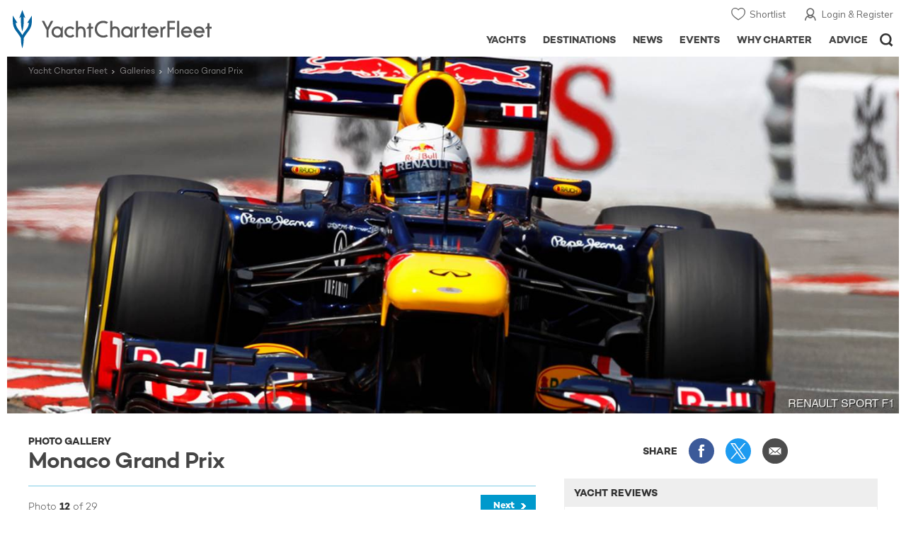

--- FILE ---
content_type: text/html; charset=UTF-8
request_url: https://www.yachtcharterfleet.com/gallery/monaco-grand-prix-7/photo-13-189.htm
body_size: 10475
content:
<!DOCTYPE html><html class="no-js" lang="en" xml:lang="en">
<head><link rel="preconnect" href="https://a.yachtcharterfleet.com/" /><link rel="dns-prefetch" href="https://a.yachtcharterfleet.com/" />
<meta http-equiv="Content-Type" content="text/html; charset=utf-8"><link rel="stylesheet" href="/asset/695cd10a/2536852456.css" media="print" onload="this.media='all'" /><noscript><link rel="stylesheet" href="/asset/695cd10a/2536852456.css" /></noscript><title>Monaco Grand Prix Photo Gallery | Ferari Formula 1 car before race at Monaco Grand Prix | YachtCharterFleet</title>
<link rel="preconnect" href="https://fonts.googleapis.com">
<link rel="preconnect" href="https://fonts.gstatic.com" crossorigin="crossorigin">
<link href="https://fonts.googleapis.com/css2?family=Mulish:ital,wght@0,200..1000;1,200..1000&amp;display=swap" rel="stylesheet">
<link rel="stylesheet" href="https://use.typekit.net/ogf4rbi.css">
<link rel="apple-touch-icon" sizes="180x180" href="/resources/bookmark-icons/apple-touch-icon.png">
<link rel="icon" type="image/png" sizes="32x32" href="/resources/bookmark-icons/favicon-32x32.png">
<link rel="icon" type="image/png" sizes="16x16" href="/resources/bookmark-icons/favicon-16x16.png">
<link rel="manifest" href="/resources/bookmark-icons/site.webmanifest">
<link rel="mask-icon" href="/resources/bookmark-icons/safari-pinned-tab.svg" color="#5bbad5">
<link rel="shortcut icon" href="/resources/bookmark-icons/favicon.ico">
<meta name="apple-mobile-web-app-title" content="YachtCharterFleet">
<meta name="application-name" content="YachtCharterFleet">
<meta name="msapplication-TileColor" content="#0564a0">
<meta name="msapplication-config" content="/resources/bookmark-icons/browserconfig.xml">
<meta name="theme-color" content="#0564a0">
<meta http-equiv="X-UA-Compatible" content="IE=edge">
<meta name="description" content="A Monaco yacht charter during the Grand Prix event enables guests to see the world’s best Formula 1 cars and racers in action.">
<meta name="author" content="YachtCharterFleet">
<meta property="og:title" content="Monaco Grand Prix Photo Gallery | Ferari Formula 1 car before race at Monaco Grand Prix | YachtCharterFleet">
<meta property="og:description" content="A Monaco yacht charter during the Grand Prix event enables guests to see the world’s best Formula 1 cars and racers in action.">
<meta property="og:image" content="https://image.yachtcharterfleet.com/w648/h313/q60/ca/ka18100d4/gallery/overview/189.jpg">
<meta property="og:url" content="https://www.yachtcharterfleet.com/gallery/monaco-grand-prix-7/photo-13-189.htm">
<meta name="google-site-verification" content="mDsn-csD0r9F1GOC499_Y6Guu3UOXoLp2MNdeBGbV8o">
<link rel="canonical" href="https://www.yachtcharterfleet.com/gallery/monaco-grand-prix-7/photo-13-189.htm">
<meta name="document-class" content="Completed">
<script type="text/javascript">
        //IE11 Support
        //passive scroll support
        var supportsPassive = false;
        try {
        var opts = Object.defineProperty({}, 'passive', {
        get: function() {
        supportsPassive = true;
        }
        });
        window.addEventListener("testPassive", null, opts);
        window.removeEventListener("testPassive", null, opts);
        } catch (e) {}
    </script><script>(function(w,d,u){w.readyQ=[];w.bindReadyQ=[];function p(x,y){if(x=="ready"){w.bindReadyQ.push(y);}else{w.readyQ.push(x);}};var a={ready:p,bind:p};w.$=w.jQuery=function(f){if(f===d||f===u){return a}else{p(f)}}})(window,document)</script><script type="text/javascript">
    if(!tick) {var tick = function(){};}
    </script><noscript><style>
            html .slider-loading-slide {display:block;}
        </style></noscript>
<link rel="preload" as="style" href="/asset/695cd10a/1477591398.css">
<link rel="preload" as="style" href="/asset/695cd10a/425123538.css">
<link rel="preload" as="style" href="/asset/695cd10a/2078863595.css">
<link href="/asset/695cd10a/1477591398.css" rel="stylesheet" type="text/css" media="all">
<link href="/asset/695cd10a/425123538.css" rel="stylesheet" type="text/css" media="all">
<link href="/asset/695cd10a/2078863595.css" rel="stylesheet" type="text/css" media="all">
<script>
        (function(a, b, c, d, e, f){
            b[d]=b[d]||function(){
                (b[d].q=b[d].q||[]).push(arguments)
            };
            e=a.createElement('script'), f=a.getElementsByTagName('script')[0];
            e.async=1; e.src=c; e.id='dfa-script';
            f.parentNode.insertBefore(e,f)
        })(document, window, '//a.yachtcharterfleet.com/dfa.js?v=695cd10a', 'dfa');
        
        dfa('trackPageview');
        dfa('associateGa', 'G-1D0RK6H8FJ');

    </script><link rel="preconnect" href="https://static.hotjar.com">
<link rel="dns-prefetch" href="https://static.hotjar.com">
<script>
            (function(h,o,t,j,a,r){
            h.hj=h.hj||function(){(h.hj.q=h.hj.q||[]).push(arguments)};
            h._hjSettings={hjid:1579920,hjsv:6};
            a=o.getElementsByTagName('head')[0];
            r=o.createElement('script');r.async=1;
            r.src=t+h._hjSettings.hjid+j+h._hjSettings.hjsv;
            a.appendChild(r);
            })(window,document,'https://static.hotjar.com/c/hotjar-','.js?sv=');
        </script><script async="" src="https://www.googletagmanager.com/gtag/js?id=G-1D0RK6H8FJ"></script><script>
            window.dataLayer = window.dataLayer || [];
            function gtag(){dataLayer.push(arguments);}
            gtag('js', new Date());

            gtag('config', 'G-1D0RK6H8FJ');
        </script><script async="" src="https://www.googletagmanager.com/gtag/js?id=UA-40607169-1"></script><script>
            window.dataLayer = window.dataLayer || [];
            function gtag(){dataLayer.push(arguments);}
            gtag('js', new Date());

            gtag('config', 'UA-40607169-1');
        </script><script type="text/javascript" src="/resources/js/ga.js" async="async"></script><script>
            !function(f,b,e,v,n,t,s)
            {if(f.fbq)return;n=f.fbq=function(){n.callMethod?
            n.callMethod.apply(n,arguments):n.queue.push(arguments)};
            if(!f._fbq)f._fbq=n;n.push=n;n.loaded=!0;n.version='2.0';
            n.queue=[];t=b.createElement(e);t.async=!0;
            t.src=v;s=b.getElementsByTagName(e)[0];
            s.parentNode.insertBefore(t,s)}(window, document,'script',
            'https://connect.facebook.net/en_US/fbevents.js');
            fbq('init', '3033495343347327');
            fbq('track', 'PageView');
        </script><noscript><img height="1" width="1" style="display:none" src="https://www.facebook.com/tr?id=3033495343347327&amp;ev=PageView&amp;noscript=1"></noscript>
<meta name="viewport" content="width=device-width, maximum-scale=1.0">
<script type="application/ld+json">
        [
            {
                "@context": "https://schema.org",
                "@type": "SiteNavigationElement",
                "name": "Why Charter",
                "url": "/why-charter.htm"
            },
            {
                "@context": "https://schema.org",
                "@type": "SiteNavigationElement",
                "name": "Yachts",
                "url": "/charter"
            },
            {
                "@context": "https://schema.org",
                "@type": "SiteNavigationElement",
                "name": "Destinations",
                "url": "/destination"
            },
            {
                "@context": "https://schema.org",
                "@type": "SiteNavigationElement",
                "name": "News",
                "url": "/news"
            },
            {
                "@context": "https://schema.org",
                "@type": "SiteNavigationElement",
                "name": "Events",
                "url": "/events"
            },
            {
                "@context": "https://schema.org",
                "@type": "SiteNavigationElement",
                "name": "Advice",
                "url": "/advice"
            }
        ]
    </script><link rel="stylesheet" href="/asset/695cd10a/953030657.css" media="print" onload="this.media='all'" /><noscript><link rel="stylesheet" href="/asset/695cd10a/953030657.css" /></noscript><link rel="stylesheet" href="/asset/695cd10a/346276471.css" media="print" onload="this.media='all'" /><noscript><link rel="stylesheet" href="/asset/695cd10a/346276471.css" /></noscript></head>
<body ontouchstart="">
<noscript><iframe src="https://www.googletagmanager.com/ns.html?id=GTM-PKNHXSD" height="0" width="0" style="display:none;visibility:hidden"></iframe></noscript>
<div class="hide ie11-message jsIE11Message"><p>Please use a modern browser to view this website. Some elements might not work as expected when using Internet Explorer.</p></div>
<script>
            var ie11 = false;
            if (window.document.documentMode) {
            ie11 = true;

            const ie11Message = document.querySelector(".jsIE11Message");
            ie11Message.classList.remove("hide");

            const body = document.querySelector("body");
            body.classList.add("is-ie11");
            }
        </script><div class="overlay" style="display: none">
<div class="overlayLoader"></div>
<div class="overlayLoader-logo"></div>
</div>
<div class="search-overlay" style="display: none"></div>
<div class="overlay-menu">
<div class="top">
<a href="/" class="home">Home</a><a href="#" class="close">X</a>
</div>
<ul class="menu-list">
<li>
<a class="whyCharter" href="/why-charter.htm">
                    Why Charter
                </a><button class="subnav-toggler" aria-controls="why-charter-drop" aria-label="Show"><div class="circle-plus closed"><div class="circle">
<div class="horizontal"></div>
<div class="vertical"></div>
</div></div></button><ul id="why-charter-drop">
<li><a href="/why-charter.htm">Why Charter Homepage</a></li>
<li><a href="/yacht-charter-vacation-types">Luxury Yacht Vacation Types</a></li>
<li><a href="/corporate-yacht-charter">Corporate Yacht Charter</a></li>
<li><a href="/tailor-made-luxury-yacht-vacations.htm">Tailor Made Vacations</a></li>
<li><a href="/luxury-explorer-vacations.htm">Luxury Exploration Vacations</a></li>
<li><a href="/why-charter.htm">View More</a></li>
</ul>
</li>
<li>
<a class="charterYachts" href="/charter">
                    Yachts
                </a><button class="subnav-toggler" aria-controls="yachts-drop" aria-label="Show"><div class="circle-plus closed"><div class="circle">
<div class="horizontal"></div>
<div class="vertical"></div>
</div></div></button><ul id="yachts-drop">
<li><a href="/yacht-charter.htm">ALL 4,187 Yachts For Charter</a></li>
<li>
<a href="/charter/yacht-type">Filter By Type</a><ul class="yacht-types-menu">
<li><a class="motor" href="/motor-yacht-charter-fleet.htm"><span>Motor Yachts</span></a></li>
<li><a class="sailing" href="/sailing-yacht-charter-fleet.htm"><span>Sailing Yachts</span></a></li>
<li><a class="classic" href="/classic-yacht-charter-fleet.htm"><span>Classic Yachts</span></a></li>
<li><a class="catamarans" href="/catamaran-yacht-charter-fleet.htm"><span>Catamaran Yachts</span></a></li>
</ul>
</li>
<li><a href="/yachts/charter-special-offers.htm">Special Offers</a></li>
<li><a href="/charter/destination">by Destination</a></li>
<li><a href="/yacht-reviews/">Yacht Reviews</a></li>
</ul>
</li>
<li>
<a class="destnationsLink" href="/destination">
                    Destinations
                </a><button class="subnav-toggler" aria-controls="destinations-drop" aria-label="Show"><div class="circle-plus closed"><div class="circle">
<div class="horizontal"></div>
<div class="vertical"></div>
</div></div></button><ul id="destinations-drop">
<li><a href="/destination/a-z">Destination Guides</a></li>
<li><a href="/destination/inspiration">Inspiration &amp; Features</a></li>
<li>
<a href="/charter/destination">Yachts by Destination</a><ul>
<li><a href="/mediterranean-yacht-charters-1548.htm">Mediterranean Charter Yachts</a></li>
<li><a href="/france-yacht-charters-1526.htm">France Charter Yachts</a></li>
<li><a href="/italy-yacht-charters-1525.htm">Italy  Charter Yachts</a></li>
<li><a href="/croatia-yacht-charters-410.htm">Croatia  Charter Yachts</a></li>
<li><a href="/greece-yacht-charters-672.htm">Greece Charter Yachts</a></li>
<li><a href="/turkey-yacht-charters-409.htm">Turkey Charter Yachts</a></li>
<li><a href="/bahamas-yacht-charters-679.htm">Bahamas Charter Yachts</a></li>
<li><a href="/caribbean-yacht-charters-1.htm">Caribbean Charter Yachts</a></li>
<li><a href="/australia-yacht-charters-523.htm">Australia Charter Yachts</a></li>
<li><a href="/thailand-yacht-charters-502.htm">Thailand Charter Yachts</a></li>
<li><a href="/dubai-yacht-charters-1249.htm">Dubai Charter Yachts</a></li>
</ul>
</li>
</ul>
</li>
<li>
<a class="newsLink" href="/news">
                    News
                </a><button class="subnav-toggler" aria-controls="news-drop" aria-label="Show"><div class="circle-plus closed"><div class="circle">
<div class="horizontal"></div>
<div class="vertical"></div>
</div></div></button><ul id="news-drop">
<li><a href="/news">All News</a></li>
<li><a href="/news/destination">Destination News</a></li>
<li><a href="/news/new-to-fleet">New To Fleet</a></li>
<li><a href="/news/fleet-updates">Charter Fleet Updates</a></li>
<li><a href="/news/offers-and-last-minute">Special Offers</a></li>
<li><a href="/news/industry">Industry News</a></li>
<li><a href="/news/events">Event News</a></li>
</ul>
</li>
<li>
<a class="eventsLink" href="/events">
                    Events
                </a><button class="subnav-toggler" aria-controls="events-drop" aria-label="Show"><div class="circle-plus closed"><div class="circle">
<div class="horizontal"></div>
<div class="vertical"></div>
</div></div></button><ul id="events-drop">
<li><a href="/events">All Events</a></li>
<li><a href="/events/yacht-shows">Yacht Shows</a></li>
<li><a href="/events/sporting">Sporting</a></li>
<li><a href="/events/corporate-charter">Corporate Charter</a></li>
</ul>
</li>
<li class="last-big-link">
<a class="adviceLink" href="/advice">
                    Advice
                </a><button class="subnav-toggler" aria-controls="advice-drop" aria-label="Show"><div class="circle-plus closed"><div class="circle">
<div class="horizontal"></div>
<div class="vertical"></div>
</div></div></button><ul id="advice-drop">
<li><a href="/advice">Charter Advice</a></li>
<li><a href="/yacht-charter-broker/why-use-charter-broker.htm">Why Use a Yacht Broker</a></li>
<li><a href="/advice/yacht-charter-costs-explained.htm">Charter Costs Explained</a></li>
</ul>
</li>
<li class="small-link"><a class="aboutUs" href="/about">About Us</a></li>
<li class="small-link"><a class="aboutUs" href="/about/add-my-yacht.htm">Add my yacht</a></li>
<li class="small-link"><a class="contactUs" href="/contact/contact-us.htm">Contact Us</a></li>
<li class="small-link"><a class="myAccountLink" href="/my-account">My Account</a></li>
</ul>
</div>
<header class="header show-for-small-only"><nav class="top-bar" data-topbar="data-topbar"><div class="top-bar-section"><a href="/" class="logo"><img src="/resources/images/logo-white.svg" alt="Yacht Charter Fleet" width="200" height="38"></a></div>
<div class="right-small headerOptions">
<a class="overlay-menu-toggle navigation" href="#"><img src="/resources/images/ico_nav.svg" alt="Navigation" width="18" height="18"></a><a href="#headerSearch" id="jsSearchToggle"><img src="/resources/images/ico_search.svg" alt="Search" width="15" height="15"></a>
</div></nav></header><header id="header" class="hide-for-small-only"><div class="headerInner">
<a class="logo" href="/" title="Back to Homepage"><span>YachtCharterFleet.com</span> - Luxury yacht charter boats
                </a><div class="additional-nav">
<a class="myaccount" href="/my-account">Login &amp; Register</a><a class="shorlist-yachts" href="/yachts/yacht-shortlist.htm">Shortlist</a>
</div>
<nav><ul class="navigation">
<li class="global-yacht-search"><div class="site-search"><a class="header-search-icon" href="#">Open/Close Search</a></div></li>
<li><a href="/advice" class="has-subnav" data-drop-subnav="dd-advice"><span class="text">Advice</span></a></li>
<li><a href="/why-charter.htm" class="has-subnav" data-drop-subnav="dd-why-charter"><span class="text">Why Charter</span></a></li>
<li><a href="/events" class="has-subnav" data-drop-subnav="dd-events"><span class="text">Events</span></a></li>
<li><a href="/news" class="has-subnav" data-drop-subnav="dd-news"><span class="text">News</span></a></li>
<li><a href="/destination" class="has-subnav" data-drop-subnav="dd-destinations"><span class="text">Destinations</span></a></li>
<li><a href="/charter" class="has-subnav" data-drop-subnav="dd-charter"><span class="text">Yachts</span></a></li>
</ul></nav>
</div></header><div id="drop-focus-helper"></div>
<div class="content-wrap "><div class="row large-row"><div class="small-12 columns ">
<div class="row sectionNavigationContainer margin-bottom-0">
<div class="small-12 columns"><div class="row sectionNavigation">
<p class="small-6 columns heading" style="font-size:22px;"><a href="/gallery">GALLERIES</a></p>
<div class="small-6 columns"><a class="sectionOptionButton" href="javascript:void(0);" id="jsSectionToggle">SECTIONS</a></div>
</div></div>
<div id="jsSectionHide" class="sectionOptions" style="display:none;"><ul>
<li><a href="/gallery/destination">Destination Galleries</a></li>
<li><a href="/gallery/luxury-social">Luxury &amp; Social Events Galleries</a></li>
<li><a href="/gallery/yacht-shows">Yacht Shows Galleries</a></li>
</ul></div>
</div>
<div id="news-items-wrapper"><div class="jsNewsItem"><div class="row"><div class="small-12 columns article jsPhotoSwipe fakeColourbox" itemscope="itemscope" itemtype="https://schema.org/NewsArticle">
<div class="row rowBottomNone"><div class="small-12 columns"><div class="breadcrumb-overlay">
<div class="article-banner"><picture><source media="(max-width: 640px)" srcset="https://image.yachtcharterfleet.com/w640/h256/qh/ca/ow-1/k99700c11/gallery/overview/179.jpg"></source><source media="(max-width: 768px)" srcset="https://image.yachtcharterfleet.com/w1024/h410/qh/ca/ow-1/k40870a83/gallery/overview/179.jpg"></source><source media="(max-width: 1024px)" srcset="https://image.yachtcharterfleet.com/w1024/h410/qh/ca/ow-1/k40870a83/gallery/overview/179.jpg"></source><img src="https://image.yachtcharterfleet.com/w1450/h580/qh/ca/ow-1/kfc234194/gallery/overview/179.jpg" alt="Monaco Grand Prix" width="1920" height="620"></picture></div>
<ul class="breadcrumb shortenCrumbs">
<li><a href="/index.htm">Yacht Charter Fleet</a></li>
<li><a href="/gallery">Galleries</a></li>
<li>Monaco Grand Prix</li>
</ul>
</div></div></div>
<div class="table-row row align-middle">
<div class="cell columns">
<div class="title lightbox-galleryName">PHOTO GALLERY</div>
<h1 class="lightbox-galleryInfo">Monaco Grand Prix</h1>
</div>
<div class="cell rhs columns hide-for-smallMedium"><div class="socialMediaContainer"><ul class="socialMedia socialMediaDesktop hide-for-small">
<li class="title">SHARE</li>
<li class="facebook"><a href="https://www.facebook.com/dialog/feed?app_id=113041748894556&amp;link=http%3A%2F%2Fwww.yachtcharterfleet.com%2Fgallery%2Fmonaco-grand-prix-7%2Fphoto-13-189.htm&amp;name=Monaco+Grand+Prix+Photo+Gallery+%7C+Ferari+Formula+1+car+before+race+at+Monaco+Grand+Prix+%7C+YachtCharterFleet&amp;redirect_uri=http%3A%2F%2Fwww.yachtcharterfleet.com%2Fgallery%2Fmonaco-grand-prix-7%2Fphoto-13-189.htm" target="_blank">Share this on Facebook</a></li>
<li class="twitter"><a href="https://twitter.com/intent/tweet?text=Monaco+Grand+Prix+Photo+Gallery+%7C+Ferari+Formula+1+car+before+race+at+Monaco+Grand+Prix+%7C+YachtCharterFleet&amp;url=http%3A%2F%2Fwww.yachtcharterfleet.com%2Fgallery%2Fmonaco-grand-prix-7%2Fphoto-13-189.htm&amp;related=yachtcharterft" target="_blank">Share this on X</a></li>
<li class="email"><a href="mailto:Your%20Email%20Address?subject=%20-%20YachtCharterFleet%0A%20%20%20%20%20%20%20%20%20%20%20%20%20%20%20%20%20%20%20%20%20%20%20%20%20%20%20%20%20%20%20%20%20%20%20%20%20%20%20%20&amp;body=%20%C2%A0%C2%A0%C2%A0Link:%20https://www.yachtcharterfleet.com/gallery/monaco-grand-prix-7/photo-13-189.htm" target="_blank">Share via Email</a></li>
</ul></div></div>
</div>
<div class="table-row">
<div class="cell"><div class="new-article-content" id="photo">
<div class="row"><div class="small-12 columns"><div class="gallery-navigation">
<ul><li class="next"><a href="/gallery/monaco-grand-prix-7/photo-13-190.htm#photo">Next </a></li></ul>
<div class="count">Photo <span>12</span> of 29</div>
</div></div></div>
<style>
                                    .simple-gallery-image-container .link-image-container.ll-wrap {
                                        padding-top:100%;
                                    }
                                </style>
<div class="row"><div class="small-12 columns"><div class="gallery-image-container">
<div style="min-height:150px; background:#ccc; float:left; width:100%;">
<img data-src="https://image.yachtcharterfleet.com/w927/h568/qh/ca/k95d90a90/gallery/overview/189.jpg" class="jsMainImage lazyload" alt="Ferari Formula 1 car before race at Monaco Grand Prix"><noscript><img src="https://image.yachtcharterfleet.com/w927/h568/qh/ca/k95d90a90/gallery/overview/189.jpg" class="jsMainImage" alt="Ferari Formula 1 car before race at Monaco Grand Prix"></noscript>
</div>
<div class="gallery-navigation"><ul>
<li class="back"><a href="/gallery/monaco-grand-prix-7/photo-11-188.htm#photo">Back</a></li>
<li class="next"><a href="/gallery/monaco-grand-prix-7/photo-13-190.htm#photo">Next</a></li>
</ul></div>
<div class="image-details">
<p class="title">Ferari Formula 1 car before race at Monaco Grand Prix</p>
<p>A Monaco yacht charter during the Grand Prix event enables guests to see the world’s best Formula 1 cars and racers in action.</p>
<p class="credit">Photo: Wenny118</p>
</div>
</div></div></div>
<div class="row"><div class="small-12 columns"><div class="gallery-list-container"><div class="featured-galeries">
<p class="heading">RELATED GALLERIES</p>
<ul class="static-related-gallerys test2">
<li>
<a href="/gallery/monaco-by-day-what-to-see-8.htm"><img class="lazyload" data-src="https://image.yachtcharterfleet.com/w206/h143/qh/ca/kbd4006b7/gallery/overview/226.jpg" width="206" height="143" alt="Monaco by Day - What To See"><noscript><img src="https://image.yachtcharterfleet.com/w206/h143/qh/ca/kbd4006b7/gallery/overview/226.jpg" width="206" height="143" alt="Monaco by Day - What To See"></noscript></a><div class="gallery-details">
<p class="title"><a href="/gallery/monaco-by-day-what-to-see-8.htm">Monaco by Day - What To See</a></p>
<p><p>The harbour acts as a natural focus, where magnificent superyachts gather in a mesmeri...</p>
</div>
</li>
<li>
<a href="/gallery/monaco-yacht-show-2012-3.htm"><img class="lazyload" data-src="https://image.yachtcharterfleet.com/w206/h143/qh/ca/k2c65f19f/gallery/overview/149.jpg" width="206" height="143" alt="Monaco Yacht Show 2012"><noscript><img src="https://image.yachtcharterfleet.com/w206/h143/qh/ca/k2c65f19f/gallery/overview/149.jpg" width="206" height="143" alt="Monaco Yacht Show 2012"></noscript></a><div class="gallery-details">
<p class="title"><a href="/gallery/monaco-yacht-show-2012-3.htm">Monaco Yacht Show 2012</a></p>
<p><p>Considered to be one of the yachting industry&rsquo;s most important shows, it attract...</p>
</div>
</li>
</ul>
</div></div></div></div>
</div></div>
<div class="cell rhs">
<div class="socialMediaContainer show-for-smallMedium"><ul class="socialMedia socialMediaDesktop hide-for-small margin-b-20">
<li class="title">SHARE</li>
<li class="facebook"><a href="https://www.facebook.com/dialog/feed?app_id=113041748894556&amp;link=http%3A%2F%2Fwww.yachtcharterfleet.com%2Fgallery%2Fmonaco-grand-prix-7%2Fphoto-13-189.htm&amp;name=Monaco+Grand+Prix+Photo+Gallery+%7C+Ferari+Formula+1+car+before+race+at+Monaco+Grand+Prix+%7C+YachtCharterFleet&amp;redirect_uri=http%3A%2F%2Fwww.yachtcharterfleet.com%2Fgallery%2Fmonaco-grand-prix-7%2Fphoto-13-189.htm" target="_blank">Share this on Facebook</a></li>
<li class="twitter"><a href="https://twitter.com/intent/tweet?text=Monaco+Grand+Prix+Photo+Gallery+%7C+Ferari+Formula+1+car+before+race+at+Monaco+Grand+Prix+%7C+YachtCharterFleet&amp;url=http%3A%2F%2Fwww.yachtcharterfleet.com%2Fgallery%2Fmonaco-grand-prix-7%2Fphoto-13-189.htm&amp;related=yachtcharterft" target="_blank">Share this on X</a></li>
<li class="email"><a href="mailto:Your%20Email%20Address?subject=%20-%20YachtCharterFleet%0A%20%20%20%20%20%20%20%20%20%20%20%20%20%20%20%20%20%20%20%20%20%20%20%20%20%20%20%20%20%20%20%20%20%20%20%20%20%20%20%20&amp;body=%20%C2%A0%C2%A0%C2%A0Link:%20https://www.yachtcharterfleet.com/gallery/monaco-grand-prix-7/photo-13-189.htm" target="_blank">Share via Email</a></li>
</ul></div>
<div class="new-article-sidebar"><div class="popular-list-container"><p class="heading">Yacht Reviews</p><ul class="popular-list popular-reviews"><li><div class="image-container"><a href="/yacht-reviews/o-pari-100.htm" class="image-overlay recentYachtReview"><img class="lazyload" data-src="https://image.yachtcharterfleet.com/w230/h142/qh/ca/k746cf196/review/overview/2340895.jpg" alt="O'PARI Yacht Review                "><noscript><img src="https://image.yachtcharterfleet.com/w230/h142/qh/ca/k746cf196/review/overview/2340895.jpg" alt="O'PARI Yacht Review                "></noscript></a></div><div class="details"><a class="title" href="/yacht-reviews/o-pari-100.htm">O'PARI</a><span class="intro">Designed for smarter charters.</span></div></li><li><div class="image-container"><a href="/yacht-reviews/o-ptasia-108.htm" class="image-overlay recentYachtReview"><img class="lazyload" data-src="https://image.yachtcharterfleet.com/w230/h142/qh/ca/k6a12c559/review/overview/2339882.jpg" alt="O’PTASIA Yacht Review                "><noscript><img src="https://image.yachtcharterfleet.com/w230/h142/qh/ca/k6a12c559/review/overview/2339882.jpg" alt="O’PTASIA Yacht Review                "></noscript></a></div><div class="details"><a class="title" href="/yacht-reviews/o-ptasia-108.htm">O’PTASIA</a><span class="intro">Setting the new standard for superyachting</span></div></li><li><div class="image-container"><a href="/yacht-reviews/lady-vera-104.htm" class="image-overlay recentYachtReview"><img class="lazyload" data-src="https://image.yachtcharterfleet.com/w230/h142/qh/ca/ke0193fa6/review/overview/2303415.jpg" alt="LADY VERA Yacht Review                "><noscript><img src="https://image.yachtcharterfleet.com/w230/h142/qh/ca/ke0193fa6/review/overview/2303415.jpg" alt="LADY VERA Yacht Review                "></noscript></a></div><div class="details"><a class="title" href="/yacht-reviews/lady-vera-104.htm">LADY VERA</a><span class="intro">Impressive yacht that puts relaxation and entertainment at the heart of everything</span></div></li><li><div class="image-container"><a href="/yacht-reviews/orient-star-107.htm" class="image-overlay recentYachtReview"><img class="lazyload" data-src="https://image.yachtcharterfleet.com/w230/h142/qh/cs268-939-4397-2719/k7adcecb2/review/overview/2319348.jpg" alt="ORIENT STAR Yacht Review                "><noscript><img src="https://image.yachtcharterfleet.com/w230/h142/qh/cs268-939-4397-2719/k7adcecb2/review/overview/2319348.jpg" alt="ORIENT STAR Yacht Review                "></noscript></a></div><div class="details"><a class="title" href="/yacht-reviews/orient-star-107.htm">ORIENT STAR</a><span class="intro">Showcasing luxury and elegance at its finest</span></div></li><li><div class="image-container"><a href="/yacht-reviews/ouranos-58.htm" class="image-overlay recentYachtReview"><img class="lazyload" data-src="https://image.yachtcharterfleet.com/w230/h142/qh/cs0-0-1860-1146/k57511c62/review/overview/525620.jpg" alt="OURANOS Yacht Review                "><noscript><img src="https://image.yachtcharterfleet.com/w230/h142/qh/cs0-0-1860-1146/k57511c62/review/overview/525620.jpg" alt="OURANOS Yacht Review                "></noscript></a></div><div class="details"><a class="title" href="/yacht-reviews/ouranos-58.htm">OURANOS</a><span class="intro">Beauty and style abound on board superyacht OURANOS</span></div></li><li><a class="all-link" href="/yacht-reviews">See All Reviews</a></li></ul></div><div class="hilight-container hilight-filled">
<span class="highlight-label">ADVERTISEMENT <span class="show-for-small">- CONTINUE READING BELOW</span></span><a href="http://yachtaidglobal.org/donate-now" rel="sponsored" title="Donate Now" target="_blank" class="jsGaTrackOutboundLink yacht-aid" track_label="Yacht Aid" data-ga-category="Advert"><img class="lazyload" data-src="/resources/images/highlight/yacht-aid-global.gif" width="300" height="250" alt="Yacht Aid Global - Superyacht Aid Coalition "><noscript><img src="/resources/images/highlight/yacht-aid-global.gif" width="300" height="250" alt="Yacht Aid Global - Superyacht Aid Coalition "></noscript></a>
</div>
</div>
</div>
</div>
</div></div></div></div>
</div></div></div>
<div class="additional-content-container"><div class="additional-content"><div class="content-container featured-yachts-container"><div class="row"><div class="small-12 columns"><h3 class="main-title">Featured Luxury Yachts for Charter</h3></div><div class="small-12 large-2 columns show-for-large"><div class="featured-yachts-copy"><p>This is a small selection of the global luxury yacht charter fleet, with 4187 motor yachts, sail yachts, explorer yachts and catamarans to choose from including superyachts and megayachts, the world is your oyster. Why search for your ideal yacht  charter vacation anywhere else?</p><a href="/yacht-charter.htm" class="buttonLargeSearch">All Yachts for Charter</a></div></div><div class="small-12 large-10 columns"><div class="yacht-slideshow-container"><div id="slideshow-container"><div id="slider_featured" class="swiper-container arrows-on-image yacht-slideshow-3 yacht-slideshow similar-yachts-slider" data-slides-to-show="4" data-arrows-only="t" data-slides-s="2" data-slides-sm="3" data-slides-m="4" data-small-peek-mobile="" data-space-between="10" data-slides-per-group="4"><div class="swiper-wrapper row"><div class="swiper-slide small-6 smallMedium-6 largeMedium-3 large-3 columns"><div class="slide-item"><div class="slide-item-inner"><a href="/luxury-charter-yacht-50836/flying-fox.htm" class="image-overlay yachtDetails  jsFeaturedYachtSlider" data-id="vessel_50836"><img class="lazyload" data-src="https://image.yachtcharterfleet.com/w360/h206/qh/ca/od-1/k56a66d54/vessel/resource/1116405/charter-flying-fox-thumbnail.jpg" alt="Flying Fox yacht charter"><noscript><img src="https://image.yachtcharterfleet.com/w360/h206/qh/ca/od-1/k56a66d54/vessel/resource/1116405/charter-flying-fox-thumbnail.jpg" alt="Flying Fox yacht charter"></noscript><div class="guests">22</div></a><div class="details"><h4><a href="/luxury-charter-yacht-50836/flying-fox.htm">Flying Fox</a></h4><p>136m |                    Lurssen</p><p><span class="from">from</span>  $3,507,000 <span class="per-week">p/week</span><sup class="dimond">♦︎</sup></p></div></div></div></div><div class="swiper-slide small-6 smallMedium-6 largeMedium-3 large-3 columns"><div class="slide-item"><div class="slide-item-inner"><a href="/luxury-charter-yacht-49216/o-ptasia.htm" class="image-overlay yachtDetails  jsFeaturedYachtSlider" data-id="vessel_49216"><img class="lazyload" data-src="https://image.yachtcharterfleet.com/w360/h206/qh/ca/od-1/k965d2c3b/vessel/resource/796739/charter-o-ptasia-thumbnail.jpg" alt="O'Ptasia yacht charter"><noscript><img src="https://image.yachtcharterfleet.com/w360/h206/qh/ca/od-1/k965d2c3b/vessel/resource/796739/charter-o-ptasia-thumbnail.jpg" alt="O'Ptasia yacht charter"></noscript><div class="guests">12</div></a><div class="details"><h4><a href="/luxury-charter-yacht-49216/o-ptasia.htm">O'Ptasia</a></h4><p>85m |                    Golden Yachts</p><p><span class="from">from</span>  $1,052,000 <span class="per-week">p/week</span><sup class="dimond">♦︎</sup></p></div></div></div></div><div class="swiper-slide small-6 smallMedium-6 largeMedium-3 large-3 columns"><div class="slide-item"><div class="slide-item-inner"><a href="/luxury-charter-yacht-24961/project-x.htm" class="image-overlay yachtDetails  jsFeaturedYachtSlider" data-id="vessel_24961"><img class="lazyload" data-src="https://image.yachtcharterfleet.com/w360/h206/qh/ca/od-1/k03a14cb5/vessel/resource/2103547/charter-project-x-thumbnail.jpg" alt="Project X yacht charter"><noscript><img src="https://image.yachtcharterfleet.com/w360/h206/qh/ca/od-1/k03a14cb5/vessel/resource/2103547/charter-project-x-thumbnail.jpg" alt="Project X yacht charter"></noscript><div class="guests">12</div></a><div class="details"><h4><a href="/luxury-charter-yacht-24961/project-x.htm">Project X</a></h4><p>88m |                    Golden Yachts</p><p><span class="from">from</span>  $1,396,000 <span class="per-week">p/week</span><sup class="dimond">♦︎</sup></p></div></div></div></div><div class="swiper-slide small-6 smallMedium-6 largeMedium-3 large-3 columns"><div class="slide-item"><div class="slide-item-inner"><a href="/luxury-charter-yacht-50007/lady-s.htm" class="image-overlay yachtDetails  jsFeaturedYachtSlider" data-id="vessel_50007"><img class="lazyload" data-src="https://image.yachtcharterfleet.com/w360/h206/qh/ca/od-1/k37fc476d/vessel/resource/1696434/charter-lady-s-thumbnail.jpg" alt="Lady S yacht charter"><noscript><img src="https://image.yachtcharterfleet.com/w360/h206/qh/ca/od-1/k37fc476d/vessel/resource/1696434/charter-lady-s-thumbnail.jpg" alt="Lady S yacht charter"></noscript><div class="guests">12</div></a><div class="details"><h4><a href="/luxury-charter-yacht-50007/lady-s.htm">Lady S</a></h4><p>93m |                    Feadship</p><p><span class="from">from</span>  $1,865,000 <span class="per-week">p/week</span><sup class="dimond">♦︎</sup></p></div></div></div></div><div class="swiper-slide small-6 smallMedium-6 largeMedium-3 large-3 columns"><div class="slide-item"><div class="slide-item-inner"><a href="/luxury-charter-yacht-22342/maltese-falcon.htm" class="image-overlay yachtDetails  jsFeaturedYachtSlider" data-id="vessel_22342"><img class="lazyload" data-src="https://image.yachtcharterfleet.com/w360/h206/qh/cs0-108-2700-1542/od-1/k1dae6998/vessel/resource/2269828/charter-maltese-falcon-thumbnail.jpg" alt="Maltese Falcon yacht charter"><noscript><img src="https://image.yachtcharterfleet.com/w360/h206/qh/cs0-108-2700-1542/od-1/k1dae6998/vessel/resource/2269828/charter-maltese-falcon-thumbnail.jpg" alt="Maltese Falcon yacht charter"></noscript><div class="guests">12</div></a><div class="details"><h4><a href="/luxury-charter-yacht-22342/maltese-falcon.htm">Maltese Falcon</a></h4><p>88m |                    Perini Navi</p><p><span class="from">from</span>  $570,000 <span class="per-week">p/week</span><sup class="dimond">♦︎</sup></p></div></div></div></div><div class="swiper-slide small-6 smallMedium-6 largeMedium-3 large-3 columns"><div class="slide-item"><div class="slide-item-inner"><a href="/luxury-charter-yacht-54507/kismet.htm" class="image-overlay yachtDetails  jsFeaturedYachtSlider" data-id="vessel_54507"><img class="lazyload" data-src="https://image.yachtcharterfleet.com/w360/h206/qh/ca/od-1/k92c640be/vessel/resource/2785204/charter-kismet-thumbnail.jpg" alt="Kismet yacht charter"><noscript><img src="https://image.yachtcharterfleet.com/w360/h206/qh/ca/od-1/k92c640be/vessel/resource/2785204/charter-kismet-thumbnail.jpg" alt="Kismet yacht charter"></noscript><div class="guests">12</div></a><div class="details"><h4><a href="/luxury-charter-yacht-54507/kismet.htm">Kismet</a></h4><p>122m |                    Lurssen</p><p><span class="from">from</span>  $3,000,000 <span class="per-week">p/week</span></p></div></div></div></div></div></div></div></div><div class="show-for-largeMedium-down hide-for-large"><div class="featured-yachts-copy smaller"><p>This is a small selection of the global luxury yacht charter fleet, with 4187 motor yachts, sail yachts, explorer yachts and catamarans to choose from including superyachts and megayachts, the world is your oyster. Why search for your ideal yacht  charter vacation anywhere else?</p><a href="/yacht-charter.htm" class="buttonLargeSearch">All Yachts for Charter</a></div></div></div></div></div></div><div class="grey-block featured-wrap"><div class="row center"><div class="small-12 columns">
<p class="featured-title">As Featured In</p>
<div class="swiper-container company-list ticker no-auto-init"><div class="swiper-wrapper row">
<div class="swiper-slide"><div class="company-wrap ny-times"><div class="company" aria-label="NY Times" title="NY Times"></div></div></div>
<div class="swiper-slide"><div class="company-wrap conde-nast-traveler"><div class="company" aria-label="Conde Nast Traveler" title="Conde Nast Traveler"></div></div></div>
<div class="swiper-slide"><div class="company-wrap washington-post"><div class="company" aria-label="Washington Post" title="Washington Post"></div></div></div>
<div class="swiper-slide"><div class="company-wrap robb-report"><div class="company" aria-label="Robb Report" title="Robb Report"></div></div></div>
<div class="swiper-slide"><div class="company-wrap gq"><div class="company" aria-label="GQ" title="GQ"></div></div></div>
<div class="swiper-slide"><div class="company-wrap financial-times"><div class="company" aria-label="Financial Times" title="Financial Times"></div></div></div>
<div class="swiper-slide"><div class="company-wrap harpers-bazaar"><div class="company" aria-label="Harper's Bazaar" title="Harper's Bazaar"></div></div></div>
<div class="swiper-slide"><div class="company-wrap cnn"><div class="company" aria-label="CNN" title="CNN"></div></div></div>
<div class="swiper-slide"><div class="company-wrap forbes"><div class="company" aria-label="Forbes Magazine" title="Forbes Magazine"></div></div></div>
</div></div>
</div></div></div>
<div class="footer-2020"><div class="f-wrap">
<div class="lhs">
<div class="info-block">
<p class="title">The YachtCharterFleet Difference</p>
<p class="info">YachtCharterFleet makes it easy to find the yacht charter vacation that is right for you. We combine thousands of yacht listings with local destination information, sample itineraries and experiences to deliver the world's most comprehensive yacht charter website.</p>
</div>
<div class="contact-block">
<a class="plan" href="/contact/charter-enquiry">Plan My Charter</a><span class="or"> or </span><a class="contact" href="/contact/contact-us.htm">Contact us</a><ul class="contact-locations">
<li class="london">
<h5><a href="/contact/london">London</a></h5>
<a href="tel:+442080040342">+44 20 8004 0342</a>
</li>
<li class="san-francisco">
<h5><a href="/contact/san-francisco">San Francisco</a></h5>
<a href="tel:+14157428515">+1 415-742-8515</a>
</li>
</ul>
<div class="footer-social"><ul>
<li><a class="facebook" href="http://www.facebook.com/YachtCharterFleet" target="_blank" rel="noopener">Like us on Facebook</a></li>
<li><a class="twitter" href="https://twitter.com/yachtcharterft" target="_blank" rel="noopener">Follow us on X</a></li>
<li><a class="instagram" href="https://www.instagram.com/yachtcharterfleet/" target="_blank" rel="noopener">Follow us on Instagram</a></li>
<li><a class="linkedin" href="https://www.linkedin.com/company/yachtcharterfleet/" target="_blank" rel="noopener">Find us on LinkedIn</a></li>
</ul></div>
<ul class="inline-f-links">
<li><a href="/contact/contact-us.htm">Contact Us</a></li>
<li><a href="/about/add-my-yacht.htm">Add My Yacht</a></li>
<li><a href="/about/premium-listings">Affiliates &amp; Partners</a></li>
</ul>
</div>
</div>
<div class="rhs">
<div class="quick-links">
<div class="ql-wrap">
<p class="heading">Popular Destinations &amp; Events</p>
<ul>
<li><a href="/st-tropez-yacht-charters-654.htm">St Tropez Yacht Charter</a></li>
<li><a href="/monaco-yacht-charters-663.htm">Monaco Yacht Charter</a></li>
<li><a href="/st-barts-yacht-charters-688.htm">St Barts Yacht Charter</a></li>
<li><a href="/greece-yacht-charters-672.htm">Greece Yacht Charter</a></li>
<li><a href="/mykonos-yacht-charters-443.htm">Mykonos Yacht Charter</a></li>
<li><a href="/caribbean-yacht-charters-1.htm">Caribbean Yacht Charter</a></li>
</ul>
</div>
<div class="ql-wrap">
<p class="heading">Featured Charter Yachts</p>
<ul>
<li><a href="/luxury-charter-yacht-22342/maltese-falcon.htm">Maltese Falcon Yacht Charter</a></li>
<li><a href="/luxury-charter-yacht-22321/wheels.htm">Wheels Yacht Charter</a></li>
<li><a href="/luxury-charter-yacht-48196/victorious.htm">Victorious Yacht Charter</a></li>
<li><a href="/luxury-charter-yacht-33100/andrea.htm">Andrea Yacht Charter</a></li>
<li><a href="/luxury-charter-yacht-23378/titania.htm">Titania Yacht Charter</a></li>
<li><a href="/luxury-charter-yacht-54329/lady-jorgia.htm">Ahpo Yacht Charter</a></li>
</ul>
</div>
</div>
<div class="newsletter-signup"><div class="mailing-list-container_ycf"><div class="mailing-list_ycf">
<p class="heading_ycf">Receive our latest offers, trends and <br class="hide-for-small">stories direct to your inbox.</p>
<form action="#" method="post" id="mailing-list-form">
<div class="jsNewsletterSignUpContainer">
<label for="email"><input class="inputField jsNewsletterSignUpEmail" type="text" name="email" id="email" value="" placeholder="Email Address"></label><a class="footer-button jsNewsletterSignUpButton"><span>Sign Up</span></a><p class="jsSignUpInvalidEmailMessage" style="display: none;">Please enter a valid e-mail.</p>
</div>
<p class="jsSignUpSuccessEmailMessage" style="display: none;">Thanks for subscribing.</p>
</form>
</div></div></div>
</div>
</div></div>
<footer id="footer" class="footer-2016"><div class="footer-inner"><div class="row">
<div class="small-12 smallMedium-6 largMedium-8 large-8 columns">
<div class="copyright_ycf"><div class="copyright-text_ycf">© 2013 - 2023 <span>Yacht Charter Fleet</span>. All rights reserved.</div></div>
<div class="site-disclaimer_ycf">All logos, trademarks and copyrights contained on this Web site are and remain the property of their respective owners. <br>Use of these materials does not imply endorsement by theses companies.  No licenses or other rights in or to such logos and/or trademarks are granted. </div>
</div>
<div class="small-12 smallMedium-6 largeMedium-4 large-4 columns"><ul class="footer-links_ycf">
<li><a href="/about/terms/index">Terms of Use</a></li>
<li><a href="/about/privacy">Privacy &amp; Cookies</a></li>
</ul></div>
</div></div></footer><div class="site-search-overlay">
<button aria-label="Close Search Overlay" class="jsCloseOverlay close-overlay">X</button><div class="inner-content">
<div class="overlay-header"><div class="logo-top"></div></div>
<div class="site-search jsSiteSearch" data-type="" data-filters="">
<div class="search-copy">
<input class="jsSearchInput" type="text" autocomplete="off" data-hj-whitelist=""><button class="clear">X</button>
</div>
<div class="search-result jsSearchResultTemplate" style="display: none;">
<div class="bar"><div class="category">CATEGORY</div></div>
<div class="title"><a href="#" class="result-title result-link">TITLE</a></div>
<div class="content-info">
<div class="image-result"><a href="#" class="result-link result-image"> </a></div>
<div class="subtitle">SUBTITLE</div>
<div class="intro">INTRO HERE</div>
<ul class="links"></ul>
</div>
</div>
<div class="jsSearchError"></div>
<div class="search-tabs" style="display: none;"><div class="st-wrap"><div class="st-inner">
<button class="active" data-filter-type="*">All</button><button data-filter-type="news">News</button><button data-filter-type="yacht">Yachts</button><button data-filter-type="destination">Destinations</button><button data-filter-type="event">Event</button><button data-filter-type="advice">Advice</button><button data-filter-type="destination_inspiration">Inspiration</button><button data-filter-type="experience">Experiences</button><button data-filter-type="review">Reviews</button><button data-filter-type="itinerary">Itineraries</button><button data-filter-type="poi">POIs</button><button data-filter-type="yacht_feature">Yachting Feature</button>
</div></div></div>
<div class="search-results jsSearchResults"></div>
</div>
<p class="info-copy-search">Search for Yachts, Destinations, Events, News... everything related to Luxury Yachts for Charter.</p>
</div>
</div>
<!--
        ==>  <==
    --><div class="jsMediaQueries" id="jsMediaQueries"></div>
</div>
<div class="shortlist-yachts-container shortlist-yachts-close">
<div class="shortlist-yachts-lable">Shortlist</div>
<div class="shortlist-yachts"><p class="title">Yachts in your shortlist</p></div>
</div>
<script>
        $(function() {
            var $head = $("head");
            
        });
    </script><script type="text/javascript" src="/asset/695cd10a/1059933452.js"></script><script>
        (function($,d){$.each(readyQ,function(i,f){$(f)});$.each(bindReadyQ,function(i,f){$(f)})})(jQuery,document)
        
        $(function() {
            if (typeof mobImgFix !== 'undefined') mobImgFix();
        });
    </script><script type="application/json" class="jsAssetLoad" data-library="lightgallery">{"css":["\/asset\/695cd10a\/762197592.css"]}</script><script type="application/json" class="jsAssetLoad" data-library="colorbox">{"css":["\/asset\/695cd10a\/2891493887.css"]}</script><script type="application/json" class="jsAssetLoad" data-library="before_after_slider">{"css":["\/asset\/695cd10a\/958080022.css"]}</script><script type="application/json" class="jsAssetLoad" data-library="cookielaw">{"css":["\/asset\/695cd10a\/4158237126.css"]}</script><script type="application/json" class="jsAssetLoad" data-library="sitesearch">{"css":["\/asset\/695cd10a\/3472957750.css"]}</script><script type="application/json" class="jsAssetLoad" data-library="chat">{"css":["\/asset\/695cd10a\/757968018.css"]}</script><script type="application/json" class="jsAssetLoad" data-library="contact_broker">{"css":["\/asset\/695cd10a\/3283996539.css"]}</script><script type="application/json" class="jsAssetLoad" data-library="jqueryui">{"css":["\/asset\/695cd10a\/1050707687.css"]}</script><script type="application/json" class="jsAssetLoad" data-library="datePicker">{"css":["\/asset\/695cd10a\/54479121.css"]}</script><script type="application/json" class="jsAssetLoad" data-library="lightgallery">{"js":["\/asset\/695cd10a\/1374146219.js"]}</script><script type="application/json" class="jsAssetLoad" data-library="jqueryui">{"js":["\/asset\/695cd10a\/2404715876.js"]}</script><script type="application/json" class="jsAssetLoad" data-library="colorbox">{"js":["\/asset\/695cd10a\/3935362899.js"]}</script><script type="application/json" class="jsAssetLoad" data-library="sitesearch">{"js":["\/asset\/695cd10a\/3000342820.js"]}</script><script type="application/json" class="jsAssetLoad" data-library="cookielaw">{"js":["\/asset\/695cd10a\/2187877657.js"]}</script><script type="application/json" class="jsAssetLoad" data-library="bpopup">{"js":["\/asset\/695cd10a\/621544018.js"]}</script><script type="application/json" class="jsAssetLoad" data-library="video">{"js":["\/asset\/695cd10a\/1618219761.js"]}</script><script type="application/json" class="jsAssetLoad" data-library="before_after_slider">{"js":["\/asset\/695cd10a\/4035879750.js"]}</script><script type="application/json" class="jsAssetLoad" data-library="vimeo_player_js">{"js":["\/asset\/695cd10a\/2419798034.js"]}</script><script type="application/json" class="jsAssetLoad" data-library="bunny_player_js">{"js":["\/asset\/695cd10a\/1812637439.js"]}</script><script type="application/json" class="jsAssetLoad" data-library="chat">{"js":["\/asset\/695cd10a\/2550182939.js"]}</script><script type="application/json" class="jsAssetLoad" data-library="foundation_accordion">{"js":["\/asset\/695cd10a\/1432714098.js"]}</script><script type="application/json" class="jsAssetLoad" data-library="datePicker">{"js":["\/asset\/695cd10a\/1756090285.js"]}</script><div class="loading-assets-overlay"></div>
</body>
</html>


--- FILE ---
content_type: text/css
request_url: https://www.yachtcharterfleet.com/asset/695cd10a/425123538.css
body_size: 3004
content:
.bestof-details .title-heading{text-transform:uppercase;font-size:22px;color:#888;font-family:'Campton W00 SemiBold',Arial,Helvetica,sans-serif;margin:5px 0 0}.bestof-details .page-position{text-align:right;font-size:16px;padding:9px 0 0}@media only screen and (max-width:640px){.article .breadcrumb-overlay.bestoff-main-image{left:-.91em;width:calc(100% + 1.82em)}}.best-of-add-details .heading{font-size:16px}.best-of-add-details .name{font-size:18px;line-height:1.1em;font-family:"Campton W00 SemiBold",Arial,Helvetica,sans-serif;color:#1f3b51;margin:0 0 5px;display:block}.best-of-add-details .name:hover{color:#09c}.best-of-add-details p{font-size:14px}.top10-navigation{position:absolute;top:50%;left:0;width:100%;margin:-39px 0 0}.top10-navigation li.next{float:right}.top10-navigation li.back{float:left}.top10-navigation li a{display:block;height:78px;line-height:78px;min-width:50px;transition:all 0.3s ease}.top10-navigation li.next a{background:url(/resources/images/best-of-next.svg) 92px 50% no-repeat;background-size:28px auto;width:140px}.top10-navigation li.next a:hover{background-image:url(/resources/images/best-of-next-hover.svg);background-color:#fff}.top10-navigation li.back a{background:url(/resources/images/best-of-back.svg) 20px 50% no-repeat;background-size:28px auto}.top10-navigation li.back a:hover{background-image:url(/resources/images/best-of-back-hover.svg);background-color:#fff}.top10-navigation li a span{display:block;width:0;opacity:0;transition:all 0.3s ease;padding:0 0 0 74px}.top10-navigation li a:hover span{width:160px;opacity:1}.top10-navigation li.next a:hover span{width:140px;padding:0 0 0 30px}@media only screen and (max-width:641px){.top10-navigation{margin:-25px 0 0}.top10-navigation li.next a,.top10-navigation li.back a{background-size:20px auto;height:50px;line-height:50px}.bestof-details .page-position-container{position:relative}.bestof-details .page-position{position:absolute;top:-57px;right:6px;color:#fff}}.category-title{display:block;width:100%;margin-bottom:30px}.bestof-item-top{display:block;position:relative}.bestof-item-top .image-container{position:relative;z-index:1}.bestof-item-top .details{position:absolute;top:11%;left:8%;z-index:2}.bestof-item-top .details .title{color:#FFF;font-family:'Campton W00 Medium',Georgia,"Times New Roman",Times,serif;font-size:40px;line-height:45px;max-width:450px;text-shadow:1px 1px 2px #000}@media only screen and (max-width:64em){.bestof-item-top .details{left:5%;top:20%}.bestof-item-top .details .title{font-size:27px;line-height:34px}}@media only screen and (max-width:40em){.bestof-item-top .details{}.bestof-item-top .details .title{font-size:22px;line-height:26px}}.featured-heading{position:absolute;top:13px;left:0;color:#fff;padding:0 0 0 19px;font-size:14px;font-family:'Campton W00 Bold',Georgia,"Times New Roman",Times,serif}.main-bestof-container{display:block;padding:0 0 20px}.bestof-listings li,.gallery-listings li{display:block;padding:0 0 15px}.bestof-listings li .image-container,.gallery-listings li .image-container{display:inline-block;width:30%;vertical-align:top}.bestof-listings li .listing-details,.gallery-listings li .listing-details{display:inline-block;width:65%;vertical-align:top;padding-left:20px}.bestof-listings li .listing-details .title,.gallery-listings li .listing-details .title{line-height:1.3em;font-size:16px;color:#1f3b51;font-family:'Campton W00 Medium',Georgia,"Times New Roman",Times,serif;width:100%;display:block;margin:10px 0}@media only screen and (max-width:64em){.bestof-listings li .listing-details .title,.gallery-listings li .listing-details .title{margin-top:0}}.bestof-listings li .listing-details .info,.bestof-listings li .listing-details .link,.bestof-listings li .listing-details .link a,.gallery-listings li .listing-details .info,.gallery-listings li .listing-details .link,.gallery-listings li .listing-details .link a{font-size:14px;line-height:20px;font-family:'Campton W00 Book',Arial,Helvetica,sans-serif;color:#666;margin:0}@media only screen and (max-width:40em){.bestof-listings li .listing-details,.bestof-listings li .image-container,.gallery-listings li .listing-details,.gallery-listings li .image-container{width:100%;padding:0}}.main-gallery-container{display:block;padding:0 0 20px}.bestof-listings #paginationContainer,.gallery-listings #paginationContainer{float:left;width:100%;margin:10px 0 30px;border-top:1px solid #428BE4}.bestof-listings #paginationContainer .resultCount,.gallery-listings #paginationContainer .resultCount{float:left;font-size:15px;width:542px;font-family:'Campton W00 Light',Georgia,"Times New Roman",Times,serif;color:#333;padding:16px 0 15px}.bestof-listings #paginationContainer .resultCount span,.gallery-listings #paginationContainer .resultCount span{font-family:'Campton W00 Medium',Georgia,"Times New Roman",Times,serif}.bestof-listings .searchPagination,.gallery-listings .searchPagination{float:right;margin:14px 0 0;width:auto}.bestof-listings .searchPagination li,.gallery-listings .searchPagination li{float:right;margin:0 0 0 4px;border:none;padding:0}.bestof-listings .searchPagination li a,.gallery-listings .searchPagination li a{display:block;background:url(/resources/images/search_results-nav-buttons.gif) 0 0 no-repeat;border:none;padding:0;height:36px;width:36px;text-indent:-9999px;cursor:pointer}.bestof-listings .searchPagination li.next a,.gallery-listings .searchPagination li.next a{background-position:-50px 0}.bestof-listings .searchPagination li.next a:hover,.gallery-listings .searchPagination li.next a:hover{background-position:-50px -50px}.bestof-listings .searchPagination li.next a.inactive,.gallery-listings .searchPagination li.next a.inactive{background-position:-50px -100px;cursor:default}.bestof-listings .searchPagination li.back a,.gallery-listings .searchPagination li.back a{background-position:0 0}.bestof-listings .searchPagination li.back a:hover,.gallery-listings .searchPagination li.back a:hover{background-position:0 -50px}.bestof-listings .searchPagination li.back a.inactive,.gallery-listings .searchPagination li.back a.inactive{background-position:0 -100px;cursor:default}.pagination{clear:left}.best-of-gallery{display:block;position:relative;clear:both;margin:0 0 20px}.view-all-bestof{display:block;padding:7px 14px 7px 23px;margin:0 0 15px;border-right:18px solid #09C;background:url(/resources/images/best-of-nav-right-white.gif) right 50% no-repeat #09C;color:#fff;font-size:16px;float:left;font-family:'Campton W00 Bold',Arial,Helvetica,sans-serif}.view-all-bestof:hover{color:#fff;background-color:#162B3B;border-right:18px solid #162B3B}.bestof-nav-buttons{position:absolute;top:0;left:0;width:100%;height:100%}.bestof-nav-buttons a{display:block;background-position:0 0;background-repeat:no-repeat;text-indent:-9999px;width:22px;height:56px}.bestof-nav-buttons a:hover{background-position:0 -75px}.bestof-navigation-container{float:left;width:100%;padding:12px 0;margin:0 0 10px;border-bottom:1px solid #7FCCE5;border-top:1px solid #7FCCE5}.bestof-navigation-container ul{float:left;width:100%;margin:0}.bestof-navigation-container ul li{float:left}.bestof-navigation-container ul li a{display:block;padding:5px 18px 5px 30px;color:#fff;font-family:'Campton W00 Bold',Arial,Helvetica,sans-serif;font-size:13px;background:url(/resources/images/best-of-nav-left.gif) 11px 12px no-repeat #09C}.bestof-navigation-container ul li a:hover{color:#fff;background-color:#162B3B}.bestof-navigation-container ul li.next{float:right}.bestof-navigation-container ul li.next a{padding:5px 30px 5px 18px;background:url(/resources/images/best-of-nav-right.gif) 57px 12px no-repeat #09C}.bestof-navigation-container ul li.next a:hover{color:#fff;background-color:#162B3B}.gallery-navigation{float:left;width:100%;padding:12px 0;margin:0 0 10px;border-bottom:1px solid #7FCCE5;border-top:1px solid #7FCCE5}.gallery-navigation ul{float:right;margin:0}.gallery-navigation ul li{float:left}.gallery-navigation ul li a{display:block;padding:5px 18px 5px 30px;color:#fff;font-family:'Campton W00 Bold',Arial,Helvetica,sans-serif;font-size:13px;background:url(/resources/images/best-of-nav-left.gif) 11px 12px no-repeat #09C}.gallery-navigation ul li a:hover{color:#fff;background-color:#162B3B}.gallery-navigation ul li.next{float:right;margin:0 0 0 20px}.gallery-navigation ul li.next a{padding:5px 30px 5px 18px;background:url(/resources/images/best-of-nav-right.gif) 57px 12px no-repeat #09C}.gallery-navigation ul li.next a:hover{color:#fff;background-color:#162B3B}#mainImageContainer{margin:4px 0 14px}.best-of-gallery .information{background:url(/resources/images/ico_info.png) 0 0 no-repeat;z-index:500;width:15px;height:15px;position:absolute;bottom:14px;right:14px;text-indent:-9999px;overflow:hidden}.lightbox-galleryName{font-family:'Campton W00 Bold',Georgia,"Times New Roman",Times,serif;color:#333;font-size:14px;line-height:14px;display:block;margin:7px 30px 0 0}.photo-details-overlay{position:absolute;bottom:0;left:0;width:100%;height:80px}.photo-details-overlay .information{position:absolute;bottom:5px;right:5px;display:block;background:#000;height:24px;width:24px;text-align:center;color:#fff;padding-top:2px;cursor:pointer;border-radius:13px}.photo-details-overlay:hover .information{display:none}.photo-details-overlay .details{background-color:#000;text-align:left;padding:15px;position:absolute;bottom:0;left:0;width:100%;box-sizing:border-box;opacity:0;transition:opacity .4s linear}.photo-details-overlay:hover .details{z-index:1000;opacity:.7}.photo-details-overlay .details .close{position:absolute;top:5px;right:7px}.photo-details-overlay .details h3{font-size:18px;margin:0 0 8px;font-family:'Campton W00 Book',Arial,Helvetica,sans-serif;color:#FFF}.photo-details-overlay .details p{font-family:'Campton W00 Book',Arial,Helvetica,sans-serif;color:#FFF;font-size:12px;line-height:18px;margin:0}.gallery-navigation{float:right;margin:10px 0 0}.gallery-navigation .count{font-size:14px;float:left;color:#333;text-align:right;padding:6px 12px 0 0;font-family:'Campton W00 Light',Georgia,"Times New Roman",Times,serif}.gallery-navigation .count span{font-family:'Campton W00 Bold',Georgia,"Times New Roman",Times,serif}.info-section-container{display:block;padding:10px 15px;background:#162b3b;position:relative;padding-left:62px}.info-section-container .photo-title{color:#FFF;font-size:24px;line-height:30px;margin:0}.info-section-container .photo-description{color:#FFF;font-size:18px;line-height:22px;padding:5px 0 0;margin:0}.info-section-container .information{text-indent:-99999px;overflow:hidden;width:28px;height:28px;background:url(/resources/images/icon-info.svg) no-repeat;background-size:28px auto;position:absolute;top:12px;left:21px}@media only screen and (max-width:40em){.mobile-text-left{text-align:left}}.image-details{display:block;float:left;padding:0}.image-details .title{font-size:20px;color:#333;font-family:'Campton W00 Medium',Georgia,"Times New Roman",Times,serif;padding-top:20px}.image-details .intro{font-size:18px}.main-gallery-container{position:relative;width:100%;display:block}.main-gallery-container .featured-heading{color:#fff;font-size:14px;font-family:'Campton W00 Bold',Georgia,"Times New Roman",Times,serif;position:absolute;top:13px;left:0;z-index:4000}.gallery-item-top{display:block;position:relative}.gallery-item-top .image-container{position:relative;z-index:1;padding-bottom:19%}.gallery-item-top .details{position:absolute;top:11%;left:8%;z-index:2}.gallery-item-top .details .title{color:#FFF;font-family:'Campton W00 Medium',Georgia,"Times New Roman",Times,serif;font-size:40px;line-height:45px;max-width:450px;text-shadow:1px 1px 2px #000}@media only screen and (max-width:64em){.gallery-item-top .details{left:5%;top:20%}.gallery-item-top .details .title{font-size:27px;line-height:34px}}@media only screen and (max-width:40em){.gallery-item-top .details{}.gallery-item-top .details .title{font-size:22px;line-height:26px}}.main-image-container{display:block;padding:0 0 20px}.simple-gallery-image-container .link-image-container{display:block;margin:0 0 5px}.simple-gallery-image-container{margin:0 -.3em}.simple-gallery-image-container .column,.simple-gallery-image-container .columns{padding:0 .15em}.additional-info ul{width:100%;float:left}.additional-info ul li{width:100%;margin:0 0 14px;float:left}.additional-info ul li .image{float:left;margin:0 10px 0 0}.additional-info ul li .details{float:left}.additional-info ul li .details a{display:block;width:100%;font-size:15px;color:#428BE4;font-family:'Campton W00 Book',Arial,Helvetica,sans-serif}.additional-info ul li .details p{color:#999;font-family:'Campton W00 Light',Arial,Helvetica,sans-serif;font-size:12px}.photo-date{font-size:12px;text-transform:uppercase;color:#999;margin:0;line-height:24px;font-family:'Campton W00 Light',Arial,Helvetica,sans-serif}.featured-galeries .static-related-gallerys{float:left;width:100%;padding:39px 0 0}.featured-galeries .static-related-gallerys li{float:left;margin:0 10px 0 0;padding:0}.featured-galeries{float:left;width:100%;overflow:hidden;position:relative;margin:0 0 20px;border-top:4px solid #09c;padding:0}.featured-galeries .heading{position:absolute;top:10px;left:0;z-index:400;margin:0;font-size:14px;text-transform:uppercase;color:#333;font-family:'Campton W00 Bold',Georgia,Times,serif}.featured-galeries .heading a{color:#333}.featured-galeries #slideshow-container{float:left;width:100%;position:relative}.featured-galeries #slideshow-container .anythingSlider{padding:0}.featured-galeries #slideshow-container li{float:left}.featured-galeries ul li{width:206px;padding:0 10px 0 0}.featured-galeries ul li .photoContainer{float:left;width:206px;position:relative}.featured-galeries ul li .photoContainer .date{position:absolute;top:0;right:13px;width:46px;height:55px;font-family:'Campton W00 Book',Georgia,Times,serif;font-size:14px;background:#09c;color:#fff;text-align:center;padding:7px 0 0}.featured-galeries ul li .photoContainer .date .day{font-size:28px;line-height:28px;padding:0;height:22px;font-family:'Campton W00 Medium',Georgia,Times,serif;padding:0 0 5px}.featured-galeries ul li .gallery-details{float:left;width:206px;padding:10px 0 0}.featured-galeries ul li .gallery-details .title{font-size:16px;color:#1f3b51;line-height:21px;margin:0 0 5px;display:block;width:206px}.featured-galeries ul li .gallery-details .title a{color:#1f3b51;font-family:'Campton W00 Medium',Georgia,Times,serif}.featured-galeries ul li .gallery-details p{color:#999;font-size:12px;font-family:'Campton W00 Light',Georgia,Times,serif}.featured-galeries ul li.gallery-catogory{text-align:center;height:100px;width:206px;background:url(/resources/images/event_list-bg.gif) 0 0 no-repeat}.featured-galeries ul li.gallery-catogory .catogory-title{width:206px;margin:0;padding:138px 0 7px;font-size:21px;color:#333;font-family:'Campton W00 Book',Georgia,Times,serif}.featured-galeries ul li.gallery-catogory .catogory-link{width:206px;font-size:14px;display:block;color:#333;font-family:'Campton W00 Bold',Georgia,Times,serif;text-transform:uppercase}.featured-galeries ul li.gallery-catogory a:hover .catogory-link{color:#09c}.featured-galeries ul li.catogory-1{background-position:0 0}.featured-galeries ul li.catogory-9{background-position:-206px 0}.featured-galeries ul li.catogory-10,.featured-galeries ul li.catogory-2{background-position:-423px 0}.featured-galeries ul li.catogory-12,.featured-galeries ul li.catogory-4{background-position:-618px 0}.featured-galeries .bestof-details{width:206px;float:left}.featured-galeries .bestof-details .title{display:block;line-height:18px;margin:8px 0 5px;width:206px}.featured-galeries .bestof-details .title a{color:#1F3B51;font-size:16px;font-family:'Campton W00 Medium',Georgia,Times,serif}.featured-galeries .bestof-details p{color:#999;font-family:'Campton W00 Light',Georgia,Times,serif;font-size:12px}.featured-galeries ul li.bestof-catogory{text-align:center;height:100px;width:206px;background:url(/resources/images/event_list-bg.gif) 0 0 no-repeat}.featured-galeries ul li.bestof-catogory .catogory-title{width:206px;margin:0;padding:138px 0 7px;font-size:21px;color:#333;font-family:'Campton W00 Book',Georgia,Times,serif}.featured-galeries ul li.bestof-catogory .catogory-link{width:206px;font-size:14px;display:block;color:#333;font-family:'Campton W00 Bold',Georgia,Times,serif;text-transform:uppercase}.featured-galeries ul li.bestof-catogory-1{background-position:0 0}.featured-galeries ul li.bestof-catogory-2{display:none}.gallery-details{position:relative}.gallery-details .title{margin:10px 0 5px}.gallery-details .title a{color:#1f3b51;font-family:'Campton W00 SemiBold',Arial,Helvetica,sans-serif;font-size:16px;line-height:1.3em}.featured-category .ll-wrap,.gallery-details .ll-wrap{padding-top:61%}.featured-category .intro,.gallery-details .intro{font-family:'Campton W00 Light',Arial,Helvetica,sans-serif;font-size:14px;line-height:1.3em;color:#666;margin-bottom:15px}.featured-galleries{display:block;width:100%;margin-bottom:20px;float:left}.featured-galleries .heading{display:block;width:100%;margin-bottom:10px;font-size:15px;color:#333;text-transform:uppercase;font-family:'Campton W00 Bold',Arial,Helvetica,sans-serif}.featured-galleries ul{display:block;width:100%;margin:0}.featured-galleries ul li{display:inline-block;width:33.3%;font-size:14px;color:#333;padding:0 10px 10px 0;position:relative;background:0;margin:0;text-indent:0}.featured-galleries ul li a{display:block;width:100%;position:relative;overflow:hidden}.featured-galleries ul li a img{display:block;position:relative;width:100%}.featured-galleries ul li a .details{position:absolute;bottom:-100%;left:0;background:#000;width:100%;transition:all 0.5s ease;opacity:.8}.featured-galleries ul li a .details .title{color:#fff;font-size:12px;text-indent:0;line-height:15px;padding:10px;width:100%;box-sizing:border-box;font-family:'Campton W00 Book',Arial,Helvetica,sans-serif}.featured-galleries ul li a:hover .details{bottom:0}.featured-galleries ul li.none{padding:0 0 14px}.featured-galleries ul li:nth-child(1n){padding:0 6px 0 0}.featured-galleries ul li:nth-child(2n){padding:0 3px}.featured-galleries ul li:nth-child(3n){padding:0 0 0 6px}.featured-galleries .all-link{display:block;border-top:3px solid #7fcce5;background:url(/resources/images/featured_gallery-ico.gif) 10px 8px no-repeat;padding:5px 0 0;float:right;width:134px;text-align:right;font-size:13px;font-family:'Campton W00 Book',Arial,Helvetica,sans-serif}@media screen and (min-width:1025px){.featured-galleries ul li{width:31.6%}.gallerySmall .featured-galleries ul li{width:31%}}.gallery-listings .listings .ll-wrap{padding-top:17%}@media only screen and (max-width:640px){.gallery-listings .listings .ll-wrap{padding-top:58%;margin-bottom:10px}.gallery-listings .listings .event{margin-bottom:5px}}

--- FILE ---
content_type: text/css
request_url: https://www.yachtcharterfleet.com/asset/695cd10a/2078863595.css
body_size: 3309
content:
.socialMediaContainer{text-align:center}.socialMediaContainer.show-for-smallMedium{margin-bottom:10px;float:left}.socialMedia{padding:0;display:inline-block}.socialMedia li{float:left;margin:0 16px 0 0;height:41px;line-height:36px}.socialMedia li.title{font-size:14px;color:#333;font-family:'Campton W00 Bold',Arial,Helvetica,sans-serif;margin:0 16px 0 0}.socialMedia li a{display:block;background:url(/resources/images/social-media-icons.svg?v=2) 0 0 no-repeat;height:36px;width:36px;text-indent:-9999px;background-size:45px;text-align:left}.socialMedia li.facebook a{background-position:0 0}.socialMedia li.twitter a{background-position:0 -75px}.socialMedia li.google a{background-position:0 -150px}.socialMedia li.email a{background-position:0 -225px}.socialMedia li.instagram a{background-position:0 -297px}.socialMedia li.fontSize{float:right;font-size:14px;color:#666;font-family:"Mulish",Arial,Helvetica,sans-serif;font-weight:400}.socialMedia li.fontSize span{display:inline-block}.socialMedia li.fontSize .small{font-size:12px}.socialMedia li.fontSize .large{font-size:18px;margin:0 0 0 10px}.socMFooter{border:none;padding-bottom:15px;float:right;width:auto}.socMFooter li{margin:0 12px 0 0}.socMFooter li:last-child{margin:0}@media only screen and (max-width:768px){.socialMedia{float:left;margin:10px 0}}.popular-list-container{display:block;margin:0 0 20px;width:100%;float:left}.popular-list .large{display:none}.popular-list-container .heading{width:100%;background:#eee;line-height:20px;color:#333;font-size:14px;font-family:'Campton W00 SemiBold',Arial,Helvetica,sans-serif;text-transform:uppercase;margin:0;padding:10px 4px 10px 14px}.popular-list-container .heading a{color:#333}.popular-list-container .popular-list{display:block;width:100%;padding:14px 14px 0;margin:0;border:1px solid #F0F0F0;border-top:none;background-color:#fff}.popular-list-container .popular-list li{display:flex;margin:0 0 14px}.popular-list-container .popular-list li:last-child{border-top:1px solid #CCC;margin:0 0 9px}.popular-list-container .popular-list li .image-container{flex:0 0 40%;position:relative;vertical-align:top;overflow:hidden}.popular-list-container .popular-list li .image-container a{display:block;overflow:hidden;background:#eee;background-size:contain;height:0;padding-top:59%;position:relative}.popular-list-container .popular-list li .image-container a:not(.image-loaded):before{content:"";z-index:1;position:absolute;top:0;left:0;width:100%;height:100%;background:url(/resources/images/lazy-loading-image-placeholder.svg) 50% 50% no-repeat;background-size:contain;animation:2s ease 0s normal forwards 1 fadein;animation-iteration-count:infinite}.popular-list-container .popular-list li .image-container img{position:absolute;top:0;left:0;z-index:2;width:100%}.popular-list-container .popular-list li .details{flex:0 0 60%;vertical-align:top;padding:0 0 0 17px}.popular-list-container .popular-list li .details .title{margin:1px 0 4px 0;line-height:1.1em;font-size:16px;font-family:'Campton W00 SemiBold',Arial,Helvetica,sans-serif;display:block}.popular-list-container .popular-list li .details .intro{font-size:14px;line-height:1.3em;display:block}.popular-list-container .popular-list li .details p,.popular-list-container .popular-list li .details span.intro{font-size:12px;margin:0;color:#333;font-family:'Campton W00 Light',Arial,Helvetica,sans-serif;line-height:1.3em;display:block}.popular-list-container .popular-list li .details p.cancelled .text{font-weight:700;color:#C00;display:inline-block;vertical-align:top}.popular-list-container .popular-list li .details p.cancelled .info{position:relative;display:inline-block;vertical-align:top}.popular-list-container .popular-list li .details p.cancelled .info:after{content:"";position:absolute;top:50%;left:0;width:100%;border-top:1px solid #C00}.popular-list-container .popular-list li .details p.date{padding:0 0 0 17px;background:url(/resources/images/date.svg) 1px 1px no-repeat;background-size:12px auto}.popular-list-container .all-link,.top-ten-container .all-link{display:inline-block;background:url(/resources/images/arrow-right.svg) 100% 50% no-repeat;font-size:13px;line-height:18px;color:#999;font-family:'Campton W00 Book',Arial,Helvetica,sans-serif;text-transform:uppercase;text-align:left;padding:0 15px 0 0;margin:9px 0 0 0}.popular-list-container .all-link:hover,.top-ten-container .all-link:hover{color:#3175b1}.popular-review-container{margin:6px 0 0 0;float:right}@media only screen and (max-width:640px){.article .author{font-size:10px;margin:0}}@media only screen and (min-width:641px){.popular-list-container .popular-list li .details p,.popular-list-container .popular-list li .details span.intro{font-size:12px;line-height:1.3em;color:#666}.popular-list-container .heading{font-size:16px}}.site-yacht-count{width:100%;float:left;display:block;text-align:center;margin-bottom:20px;background-color:#63d7ff;border-radius:6px}.yacht-count-large{padding:200px 20px 20px;background:url(/resources/images/yacht-charter-search-wide.gif) 22px 24px no-repeat #63d7ff}.yacht-count-large .message{width:100%;float:left;position:relative;padding:0 0 70px}.yacht-count-large .message .copy{text-align:left;width:100%;float:left}.yacht-count-large .message .copy p{margin:0;padding:0;display:block;width:100%;color:#fff;font-size:22px;line-height:1.1em;font-family:'Campton W00 Book',Arial,Helvetica,sans-serif}.yacht-count-large .message .copy p.caption-title{padding:0 0 10px 0;font-size:24px;font-family:'Campton W00 Bold',Arial,Helvetica,sans-serif}.yacht-count-large .message .button-container{width:100%;position:absolute;bottom:8px;left:0}.yacht-count-large .message .button-container .button{display:inline-block;width:auto;color:#FFF;padding:0 26px;height:40px;line-height:40px;float:left;background:#f60;font-family:'Campton W00 Light',Arial,Helvetica,sans-serif;font-size:12px;border-radius:26px}.yacht-count-large .message .button-container .button:hover{background:#f93}.yacht-count-large .message .button-container .button span{background:none;height:40px;line-height:40px;margin:0}@media only screen and (min-width:641px) and (max-width:1023px){.yacht-count-large{padding:185px 20px 20px}.yacht-count-large .message{padding:0 0 65px;height:auto}.yacht-count-large .message .copy p.caption-title{font-size:22px}.yacht-count-large .message .copy p{font-size:20px}.yacht-count-large .message .button-container .button{height:36px;line-height:36px}.yacht-count-large .message .button-container .button span{display:none}}@media only screen and (max-width:1153px){.yacht-count-large .message .button-container .button span{display:none}}@media only screen and (min-width:1024px) and (max-width:1365px){.yacht-count-large{padding:20px 20px 20px 260px}.yacht-count-large .message .copy p.caption-title{font-size:20px}.yacht-count-large .message .copy p{font-size:16px}}@media only screen and (min-width:1366px){.yacht-count-large{padding:26px 40px 20px 280px}.yacht-count-large .message{min-height:164px;padding:0}.yacht-count-large .message .copy p{padding-bottom:10px;display:block}}.sidebar-mailing-list-container{float:right;margin:0 0 20px;width:100%;box-sizing:border-box;border:1px solid #ccc;padding:14px}.sidebar-mailing-list-container p{font-size:13px}.sidebar-mailing-list-container{display:block;width:100%}.sidebar-mailing-list-container .sidebar-socila-media{width:100%;margin:0 0 14px 0}.sidebar-mailing-list-container .sidebar-socila-media p.heading{font-size:15px;color:#333;text-transform:uppercase;font-family:'Campton W00 Bold',Arial,Helvetica,sans-serif;display:block;width:100%;margin:0 0 10px 0}.sidebar-mailing-list-container .sidebar-socila-media ul{width:100%;margin:0;display:block}.sidebar-mailing-list-container .sidebar-socila-media ul li{padding:0 5px 5px 0;margin:0;width:22%;box-sizing:border-box;display:inline-block}.sidebar-mailing-list-container .sidebar-socila-media ul li a{display:block;width:100%;overflow:hidden;transition:all 500ms ease-out}.sidebar-mailing-list-container .sidebar-socila-media ul li a img{width:100%}.sidebar-mailing-list-container .sidebar-socila-media ul li a:hover{opacity:.6}.sidebar-mailing-list-container .mailing-list{float:left;width:100%;margin:0}.sidebar-mailing-list-container .mailing-list p.heading{font-family:'Campton W00 Medium',Arial,Helvetica,sans-serif;color:#1F3B51;font-size:16px;margin:0 0 5px 0}.sidebar-mailing-list-container .mailing-list p{margin:0 0 10px 0}.sidebar-mailing-list-container p.jsSignUpInvalidEmailMessage{color:#C00;margin:0}.sidebar-mailing-list-container #mailing-list-form,.sidebar-mailing-list-container .mailing-list-form{width:100%;margin:0}.sidebar-mailing-list-container #mailing-list-form .jsSignUpSuccessEmailMessage,.sidebar-mailing-list-container .mailing-list-form .jsSignUpSuccessEmailMessage{font-size:16px;font-family:'Campton W00 Medium',Arial,Helvetica,sans-serif;color:#09c}.sidebar-mailing-list-container .mailing-list label{color:#666;width:100%;display:none}.sidebar-mailing-list-container .mailing-list input{width:100%;box-sizing:border-box;height:30px;padding:0 70px 0 8px;font-size:14px;margin-bottom:10px}.sidebar-mailing-list-container .jsNewsletterSignUpContainer{position:relative;display:block}.sidebar-mailing-list-container .mailing-list a{float:left;color:#fff;background:#09C;height:30px;padding:0 10px;font-family:'Campton W00 Book',Arial,Helvetica,sans-serif;line-height:30px;margin:0 0 0 5px;cursor:pointer;font-size:14px;position:absolute;top:0;right:0}.sidebar-mailing-list-container .mailing-list a:hover{background-color:#0c7db0}#sidebar{background:#f5f5f5;float:left;width:100%;box-sizing:border-box;margin:0 0 20px;padding:15px;border-top:3px solid #56aec6}#sidebar .sideblock.last{margin-bottom:0}#sidebar .title{font-size:16px;line-height:20px;color:#333;font-family:'Campton W00 SemiBold',Arial,Helvetica,sans-serif;text-transform:uppercase;margin:0 0 15px 0}#sidebar ul.menu-wrap{margin:0;flex-wrap:wrap}#sidebar ul.menu-wrap ul{margin:0 0 0 20px}#sidebar ul.menu-wrap li{display:block;float:left;clear:both;width:100%}#sidebar ul.menu-wrap li a{display:block;padding:0 0 0 16px;margin:0 0 12px 0;line-height:18px;font-size:16px;font-family:'Campton W00 Medium',Arial,Helvetica,sans-serif;background:url(/resources/images/bulletpoint-large2.gif) 0 5px no-repeat}#sidebar ul.menu-wrap li a:hover{color:#999}#sidebar ul.menu-wrap li.active a,#sidebar ul.menu-wrap li.active a:hover,#sidebar ul.menu-wrap li.active a strong,#sidebar ul.menu-wrap li.active a:hover strong,#sidebar ul.menu-wrap li a.active{color:#999;font-family:'Campton W00 Medium',Arial,Helvetica,sans-serif}.sidebarSection.smallerSection #sidebar{float:right}#sidebar.staticNav{margin:20px 0}#sidebar.additional-subnav p.sub-heading{font-size:14px;line-height:20px;color:#333;font-family:'Campton W00 SemiBold',Arial,Helvetica,sans-serif;text-transform:uppercase;margin:0 0 11px 0}#sidebar.additional-subnav ul.menu-wrap li ul{float:left;width:100%;margin:0 0 10px 5px}#sidebar.additional-subnav ul.menu-wrap li ul li{padding-right:20px}#sidebar.additional-subnav ul.menu-wrap li ul li.active a{font-family:'Campton W00 Medium',Arial,Helvetica,sans-serif;color:#1f3b51;line-height:1.2em;color:#454545}#sidebar.additional-subnav ul.menu-wrap li ul li a{font-size:15px}#sidebar.additional-subnav ul.menu-wrap li ul li a:hover{color:#09c}#sidebar.additional-subnav ul.menu-wrap li a{font-size:16px;font-family:'Campton W00 Light',Arial,Helvetica,sans-serif;letter-spacing:-.025em}#sidebar.event-area-links li{width:100%;margin:0 0 6px}#sidebar.event-area-links li a{width:100%;display:block;font-size:16px;font-family:'Campton W00 Light',Arial,Helvetica,sans-serif;letter-spacing:-.025em;position:relative;padding:0 0 0 32px}#sidebar.event-area-links li a:before{content:'';height:20px;width:27px;position:absolute;top:3px;left:0;background:url(/resources/images/destnation_tabs-icons-dark.svg) 0 0 no-repeat}#sidebar.event-area-links li.area a:before{background-position:0 0}#sidebar.event-area-links li.tips a:before{background-position:0 -25px}#sidebar.event-area-links li.itineraries a:before{background-position:0 -50px}#sidebar.event-area-links li.photos a:before{background-position:0 -75px}#sidebar.event-area-links li.map a:before{background-position:0 -100px}#sidebar.event-area-links li.see-do a:before{background-position:0 -150px}#sidebar.event-area-links li.eat a:before{background-position:0 -125px}#sidebar.event-area-links li.party a:before{background-position:0 -200px}#sidebar.event-area-links li.climate a:before{background-position:0 -175px}.top-ten-container{margin:0 0 20px 14px;width:100%;box-sizing:border-box;background:#ccc;float:right}.top-ten-container .heading-container{width:100%;box-sizing:border-box;background:#eee;height:57px;display:table}.top-ten-container .heading-container .heading{font-size:23px;color:#333;padding:0 16px 0 15px;float:none;box-sizing:border-box;height:57px;line-height:57px;display:table-cell;vertical-align:top;font-family:'Campton W00 Bold',Arial,Helvetica,sans-serif}.top-ten-container .heading-container .heading span{color:#fff;background:#56aec6;padding:5px;margin:0 0 0 8px;border-radius:22px;font-size:18px}.top-ten-container .heading-container .subHeading{box-sizing:border-box;float:none;vertical-align:top;color:#333;word-wrap:break-word;padding:15px 0 0;font-size:12px;line-height:1em;font-family:'Campton W00 Medium',Arial,Helvetica,sans-serif;display:table-cell}.top-ten-container .heading-container .subHeading span{display:block;width:100%;font-size:11px;line-height:1em;font-family:'Campton W00 Light',Arial,Helvetica,sans-serif;margin:0 0 3px 0}@media only screen and (max-width:640px){.top-ten-container .heading-container .heading{padding:0 8px 0 9px}.top-ten-container .heading-container .subHeading{font-size:10px}}.top-ten-container .top-ten{width:100%;box-sizing:border-box;float:left;padding:14px 14px 0;margin:0;border:1px solid #ddd;border-top:none;background-color:#fff}.top-ten-container .top-ten li{width:100%;box-sizing:border-box;float:left;margin:0 0 14px}.top-ten-container .top-ten li:last-child{border-top:1px solid #CCC;margin:0 0 9px}.top-ten-container .top-ten li .image-container{margin-right:0;padding-right:10px}.top-ten-container .top-ten li .image-container{width:40%;box-sizing:border-box;float:left;padding:0 0 30%;margin:0;position:relative;overflow:hidden;height:0;background:#eee;background-size:contain}.top-ten-container .top-ten li .image-container:not(.image-loaded):before{content:"";z-index:1;position:absolute;top:0;left:0;width:100%;height:100%;background:url(/resources/images/lazy-loading-image-placeholder.svg) 50% 50% no-repeat;background-size:contain;animation:2s ease 0s normal forwards 1 fadein;animation-iteration-count:infinite}.top-ten-container .top-ten li .image-container img{width:100%;height:auto;position:absolute;top:0;left:0;z-index:9}a .image-overlay{position:absolute;top:0;left:0;z-index:10;transition:opacity 0.3s ease-in-out;opacity:0}a:hover .image-overlay{display:block;opacity:1}.top-ten-container a.no-blue.image-container:hover .image-overlay{display:block;opacity:1;padding:0}a.no-blue.image-container:hover img{transform:translateZ(0) scale(1)}.top-ten-container .top-ten li .details{width:60%;box-sizing:border-box;float:right;padding-left:10px}.top-ten-container .top-ten li .details .title,.event-ideas .top-events .details .title{margin:0;white-space:normal;display:block;width:100%;box-sizing:border-box;font-family:"Campton W00 SemiBold",Arial,Helvetica,sans-serif;color:#1f3b51;font-size:16px;line-height:1.2em}.top-ten-container .top-ten li .details .sub-title,.event-ideas .top-events li .details .sub-title{width:100%;box-sizing:border-box;font-family:'Campton W00 Light',Arial,Helvetica,sans-serif;font-size:13px;line-height:1.3em;color:#666;white-space:normal;margin:2px 0}.event-ideas{float:right;width:100%;margin:0 0 20px 0}.event-ideas .heading{width:100%;background:#ccc;height:37px;line-height:37px;float:left;text-indent:14px;color:#333;font-size:14px;font-family:'Campton W00 Bold',Arial,Helvetica,sans-serif;margin:0}.event-ideas .heading-top{width:100%;background:#ccc;height:37px;line-height:37px;text-indent:14px;color:#333;font-size:14px;font-family:'Campton W00 Medium',Arial,Helvetica,sans-serif;margin:0;text-transform:uppercase}.event-ideas ul{width:100%;padding:14px 14px 0;border:1px solid #ccc;border-top:none;float:left}.event-ideas ul li{width:100%;float:left;margin:0 0 10px}.event-ideas ul li .image-container{float:left;margin:0;width:40%;position:relative;padding:0}.event-ideas ul li .image-container img{z-index:10}.event-ideas ul li .details{float:left;width:60%;padding:0 0 0 17px}.event-ideas ul li .details .title{display:block;width:160px;color:#1F3B51;font-size:14px;margin:0;font-family:'Campton W00 Bold',Arial,Helvetica,sans-serif}.event-ideas ul li .details .title a{color:#1F3B51}.event-ideas ul li .details .location{font-size:12px;font-family:'Campton W00 Light',Arial,Helvetica,sans-serif;margin:0 0 2px 0}.event-ideas ul li .details .date{font-size:12px}.event-ideas ul li .all-link{display:block;border-top:3px solid #7fcce5;padding:5px 0 0 0;float:right;width:134px;text-align:right;font-size:13px;color:#1f3b51;font-family:'Campton W00 Book',Arial,Helvetica,sans-serif}.event-ideas ul li .image-container .overlay{position:absolute;top:0;left:0;width:100px;height:74px;background:none}.event-ideas ul li:hover .image-container .overlay{background:url(/resources/images/featured_event_overlay.png) 0 0 no-repeat;z-index:50}@media only screen and (min-width:641px) and (max-width:768px){.top-ten-container .heading-container .heading{padding:0 10px 0 13px}.top-ten-container .heading-container .heading span{margin:0 0 0 7px}.top-ten-container .heading-container .subHeading{font-size:11px}}@media only screen and (min-width:769px) and (max-width:1024px){.top-ten-container .heading-container .heading{padding:0 11px 0 14px;font-size:23px}.top-ten-container .heading-container .heading span{margin:0 0 0 7px}.top-ten-container .heading-container .subHeading{font-size:11px}}@media only screen and (min-width:1025px){.top-ten-container .heading-container .heading{font-size:24px;color:#333;padding:0 14px;box-sizing:border-box;height:57px;line-height:57px;font-family:'Campton W00 Bold',Arial,Helvetica,sans-serif}.top-ten-container .heading-container .heading span{color:#fff;background:#56aec6;padding:5px;margin:0 0 0 10px;border-radius:22px;font-size:19px}.top-ten-container .heading-container .subHeading{box-sizing:border-box;color:#333;word-wrap:break-word;padding:15px 0 0;font-size:10px;line-height:1em;font-family:'Campton W00 Medium',Arial,Helvetica,sans-serif}.top-ten-container .heading-container .subHeading span{display:block;width:100%;font-size:11px;line-height:1em;font-family:'Campton W00 Light',Arial,Helvetica,sans-serif;margin:0 0 3px 0}}.section-hilight{float:left;width:100%;background:#eee;padding:20px;margin:10px 0}.sectionContentPage .section-hilight p{display:block;width:100%;float:left;color:#333;font-size:15px;font-family:'Campton W00 Light',Arial,Helvetica,sans-serif;text-transform:uppercase;margin:4px 0 6px 0}.sectionContentPage .section-hilight p.heading{font-size:17px;font-family:'Campton W00 Semibold',Arial,Helvetica,sans-serif;margin:0}.section-hilight a{display:block;background:#60befe;color:#fff;padding:8px 20px;margin:10px 0 0;float:left;font-size:13px;line-height:24px}.section-hilight-event p{margin:4px 0 10px}.section-hilight-event p a{display:inline;background:none;color:#333;font-size:30px;font-family:'Campton W00 Bold',Arial,Helvetica,sans-serif;text-decoration:none;margin:0 0 0 0;padding:0}.article .section-hilight.thanda p{color:#333;font-family:'Campton W00 Bold',Arial,Helvetica,sans-serif;font-size:22px;text-transform:uppercase;margin-bottom:8px}.article .section-hilight.thanda p.copy{font-family:'Campton W00 Medium',Arial,Helvetica,sans-serif;font-size:20px;text-transform:none}.section-hilight.thanda a:hover{background:#00ADEF;color:#fff}@media only screen and (min-width:641px) and (max-width:768px){.section-hilight{background:url(/resources/images/section-hilight-corporate.gif) 8px 10px no-repeat #eee;background-size:81px auto;padding:24px 24px 24px 110px}.section-hilight.thanda .details{padding:10px 0 0 0;width:100%}.article .section-hilight.thanda p{font-size:20px}.article .section-hilight.thanda p.copy{font-size:17px}}@media only screen and (min-width:769px) and (max-width:1024px){.section-hilight{background:url(/resources/images/section-hilight-corporate.gif) 12px 1px no-repeat #eee;background-size:117px auto;padding:24px 24px 24px 168px;min-height:115px}.sectionContentPage .section-hilight p.heading{font-size:18px}.sectionContentPage .section-hilight p{font-size:14px}.section-hilight a{font-size:14px;margin:0}}@media only screen and (min-width:1025px){.section-hilight{background:url(/resources/images/section-hilight-info.svg) 23px 29px no-repeat #eee;padding:30px 24px 24px 128px;min-height:115px}.sectionContentPage .section-hilight p.heading{font-size:20px}.sectionContentPage .section-hilight p.heading.sport{font-size:19px}.sectionContentPage .section-hilight p{font-size:16px}.section-hilight a{font-size:15px;margin:0}.section-hilight.thanda a{height:38px;line-height:38px}.article .section-hilight.thanda p{margin-top:10px;font-size:20px}}

--- FILE ---
content_type: text/css
request_url: https://www.yachtcharterfleet.com/asset/695cd10a/346276471.css
body_size: 395
content:
.sectionNavigationContainer{background:#57aec6;overflow:hidden;margin-bottom:15px;margin-left:-10px;margin-right:-10px;padding-left:15px;padding-right:10px;padding-bottom:10px}.sectionNavigationContainer .sectionNavigation{padding:10px 0;margin:0}.sectionNavigationContainer .sectionNavigation .heading{display:block;height:40px;line-height:40px;float:left;width:50%;margin:0;padding:0;color:#fff;font-family:'Campton W00 Book',Georgia,"Times New Roman",Times,serif;font-size:22px}.sectionNavigationContainer .sectionNavigation .heading a{color:#fff}.sectionNavigationContainer .sectionNavigation .sectionOptionButton{display:block;height:40px;float:right;line-height:40px;text-align:center;padding:0 20px 0 37px;font-size:14px;color:#fff;font-family:'Campton W00 Medium',Arial,Helvetica,sans-serif;background:url(/resources/images/ico_down-arrow.svg) 15px 50% no-repeat;border:1px solid #7ec1d4}.sectionNavigationContainer .sectionOptions{width:100%;padding:0;float:left}.sectionNavigationContainer .sectionOptions ul{margin:0}.sectionNavigationContainer .sectionOptions a{display:block;width:100%;padding:10px 0 10px 23px;font-size:16px;color:#fff;background:url(/resources/images/ico_arrow-right.svg) 5px 50% no-repeat;border-bottom:1px solid #9cd5e5;font-family:'Campton W00 Medium',Arial,Helvetica,sans-serif}.sectionNavigationContainer .sectionOptions a:last-child{border:none}.sectionNavigationContainer .sectionOptions .active a,.sectionNavigationContainer .sectionOptions a.active{color:#1f3b51}@media only screen and (min-width:641px){.sectionNavigationContainer:not(.myAccountNavigation){display:none}}.myAccountNavigation .sectionNavigation .heading{font-size:24px}.myAccountNavigation .sectionOptions ul{margin:12px 0 0 0}.myAccountNavigation .sectionOptions ul li p{color:#1f3b51;font-size:18px;font-family:'Campton W00 Medium',Georgia,"Times New Roman",Times,serif;margin:0}.myAccountNavigation .sectionOptions ul li ul{margin:0 0 10px 0}@media only screen and (min-width:641px){.no-image-wrap{padding-top:30px;padding-bottom:30px}.sectionNavigationContainer .sectionNavigation .sectionOptionButton,.sectionOptionButton{display:none}.sectionNavigationContainer.myAccountNavigation{background:#F5F5F5;padding:14px 14px 16px 14px;border-top:3px solid #09C;margin:0 0 20px 0}.sectionNavigationContainer.myAccountNavigation .heading a{color:#333}.sectionNavigationContainer .sectionOptions li.active a{color:#000}.sectionNavigationContainer .sectionOptions{background:none}.sectionNavigationContainer .sectionOptions ul li ul li{margin:0 0 9px 0;padding:0 0 0 13px;background:url(/resources/images/bulletpoint-large2.gif) 0 4px no-repeat}.sectionNavigationContainer .sectionOptions li a{font-family:'Campton W00 Book',Georgia,"Times New Roman",Times,serif;line-height:18px;color:#3175B1;font-size:14px;padding:0;background:none;text-indent:0}.myAccountNavigation .sectionNavigation .heading{font-size:18px}.sectionNavigationContainer .sectionNavigation{padding:0}.sectionNavigationContainer .sectionOptions li a.active{color:#000;font-family:'Campton W00 Book',Georgia,"Times New Roman",Times,serif}.myAccountNavigation .sectionOptions ul li p{margin:0 0 10px 0;font-size:14px}}@media only screen and (max-width:640px){.sectionNavigationContainer.myAccountNavigation{margin-bottom:20px}.main-padding-0{padding:0}}